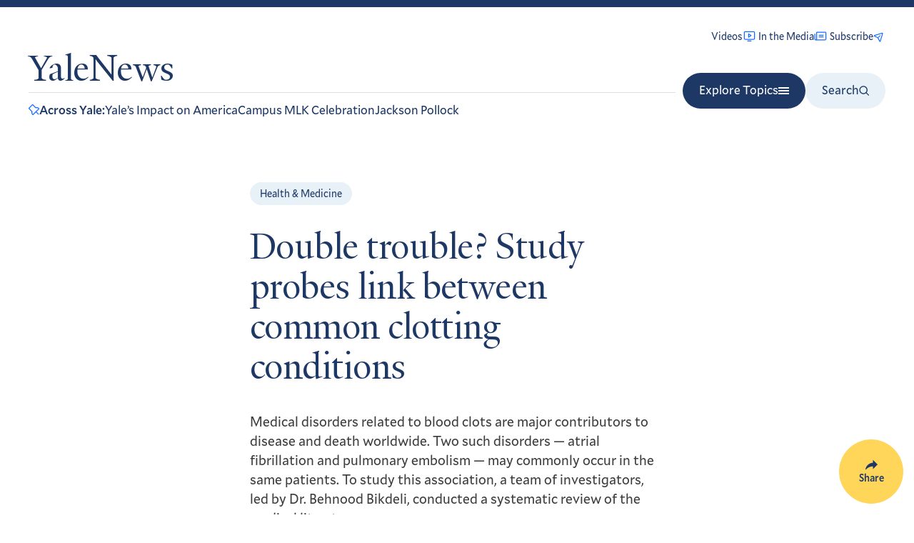

--- FILE ---
content_type: text/javascript
request_url: https://news.yale.edu/themes/custom/yalenews/dist/478.js
body_size: -190
content:
"use strict";(self.webpackChunkyalenews_drupal_theme=self.webpackChunkyalenews_drupal_theme||[]).push([[478],{7478:function(e,t,s){s.r(t),t.default=class{constructor(e){this.element=e,this.featuredStoryEls=e.querySelectorAll("[data-featured]"),this.init()}init(){this.featuredStoryEls.forEach((e=>{e.addEventListener("mouseenter",(()=>{this.featuredStoryEls.forEach((e=>{e.classList.add("js-hover")}))})),e.addEventListener("mouseleave",(()=>{this.featuredStoryEls.forEach((e=>{e.classList.remove("js-hover")}))}))}))}}}}]);
//# sourceMappingURL=478.js.map